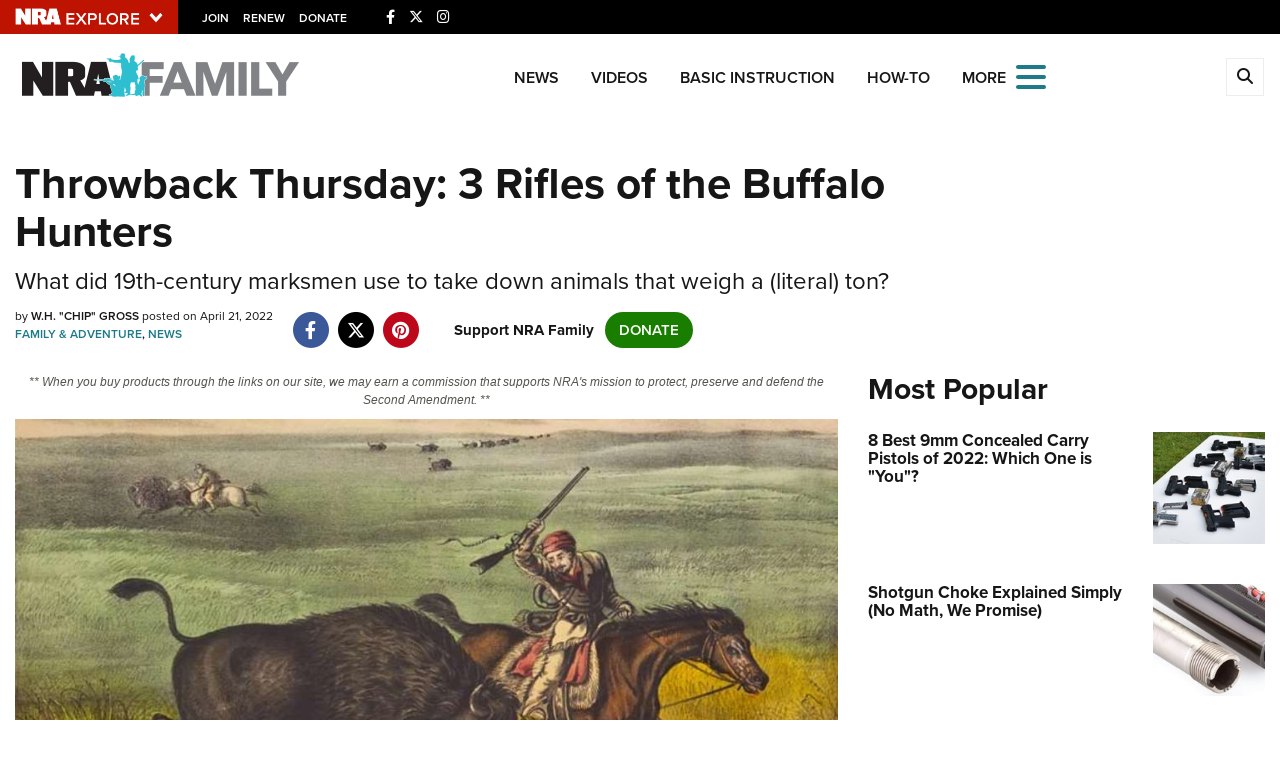

--- FILE ---
content_type: text/html; charset=utf-8
request_url: https://www.google.com/recaptcha/api2/aframe
body_size: 181
content:
<!DOCTYPE HTML><html><head><meta http-equiv="content-type" content="text/html; charset=UTF-8"></head><body><script nonce="hdfVDpnaNcUtWJFcREEESg">/** Anti-fraud and anti-abuse applications only. See google.com/recaptcha */ try{var clients={'sodar':'https://pagead2.googlesyndication.com/pagead/sodar?'};window.addEventListener("message",function(a){try{if(a.source===window.parent){var b=JSON.parse(a.data);var c=clients[b['id']];if(c){var d=document.createElement('img');d.src=c+b['params']+'&rc='+(localStorage.getItem("rc::a")?sessionStorage.getItem("rc::b"):"");window.document.body.appendChild(d);sessionStorage.setItem("rc::e",parseInt(sessionStorage.getItem("rc::e")||0)+1);localStorage.setItem("rc::h",'1767746423725');}}}catch(b){}});window.parent.postMessage("_grecaptcha_ready", "*");}catch(b){}</script></body></html>

--- FILE ---
content_type: text/plain
request_url: https://www.google-analytics.com/j/collect?v=1&_v=j102&a=695643640&t=pageview&_s=1&dl=https%3A%2F%2Fwww.nrafamily.org%2Fcontent%2Fthrowback-thursday-3-rifles-of-the-buffalo-hunters%2F&ul=en-us%40posix&dt=Throwback%20Thursday%3A%203%20Rifles%20of%20the%20Buffalo%20Hunters%20%7C%20NRA%20Family&sr=1280x720&vp=1280x720&_u=YGBAiEABBAAAACAAI~&jid=2008283864&gjid=1960995459&cid=1094589395.1767746422&tid=UA-65101434-1&_gid=340696662.1767746422&_slc=1&gtm=45He6151h2n81TFTGJZ4v812954105za200zd812954105&cd1=false&cd2=1767746420990.k5lh1f9q&cd3=2026-01-07T00%3A40%3A20.991%2B00%3A00&gcd=13l3l3l3l1l1&dma=0&tag_exp=103116026~103200004~104527906~104528500~104684208~104684211~105391253~115583767~115616985~115938466~115938468~116682876&z=1845944
body_size: -450
content:
2,cG-G3SFBC73R4

--- FILE ---
content_type: application/javascript
request_url: https://www.nrafamily.org/assets/js/all.min.js?v=6
body_size: 1487
content:
var app={init:function(){app.functionOne()},functionOne:function(){let e=1e3,n=$(window).width(),t=1;const a=new ResizeObserver((n=>{for(let i of n)t>5&&$(window).width()<e&&($(".banner-ad").hide(),a.disconnect()),t++}));if(n>e&&a.observe(document.querySelector(".banner-ad")),n<e&&$("#paged-content-sidebar-ad").length>0){var i="<div class='col-12'><div class='mobile-inline-ad d-block d-lg-none'></div></div>";$(".copy-stories>div").length<5?$(".copy-stories").append(i):$(".copy-stories>div:nth-child(5)").append(i),$("#paged-content-sidebar-ad").clone().appendTo(".mobile-inline-ad")}},getUrlParameterFallback:function(e){e=e.replace(/[\[]/,"\\[").replace(/[\]]/,"\\]");var n=new RegExp("[\\?&]"+e+"=([^&#]*)").exec(location.search);return null===n?"":decodeURIComponent(n[1].replace(/\+/g," "))},getUrlParameter:function(e){if(!("URLSearchParams"in window))return app.getUrlParameterFallback(e);var n=new URLSearchParams(window.location.search);return n.has(e)?n.get(e):""}};$("document").ready((function(){app.init()}));var galleryApp={init:function(){galleryApp.startUp()},startUp:function(){new Swiper(".swiper-container",{direction:"horizontal",autoHeight:!0,grabCursor:!0,pagination:{el:".swiper-pagination"},on:{imagesReady:function(e){$(".swiper-total-pages").html(e.slides.length)},slideChangeTransitionEnd:function(e){$(".swiper-current-page").html(e.activeIndex+1)}},navigation:{nextEl:".swiper-button-next",prevEl:".swiper-button-prev"}})}};$("document").ready((function(){null!==document.querySelector(".gallery-container")&&galleryApp.init()}));var InterestsApp={init:function(){InterestsApp.startUp()},startUp:function(){$(".load-more-interests").click((function(e){e.preventDefault(),$(".interests-cards").addClass("display-all"),$(".load-more-interests").hide()}))}};$("document").ready((function(){InterestsApp.init()}));var navApp={init:function(){navApp.startUp()},startUp:function(){if(window.IntersectionObserver){new IntersectionObserver((e=>{for(const n of e)1!=n.intersectionRatio?$(".sticky-header").fadeIn():$(".sticky-header").fadeOut()})).observe(document.querySelector(".sticky-header-trigger"))}else console.log("NO IntersectionObserver")}};$("document").ready((function(){navApp.init()}));var NewsletterApp={init:function(){NewsletterApp.startUp()},startUp:function(){$(".component.newsletter-subscribe").length&&$.get("/umbraco/surface/Forms/GetTokenUpdate",(function(e){$(".component.newsletter-subscribe form input[name=__RequestVerificationToken]").replaceWith(e)}))}};$("document").ready((function(){NewsletterApp.init()}));var pushMenuApp={init:function(){pushMenuApp.startUp()},startUp:function(){$(".btn-search").click((function(){$(".nav-search-container").is(":hidden")?($(".search-open").hide(),$(".search-close").show(),$(".nav-search-container").fadeIn("fast",(function(){$("#search-nav").focus()}))):($(".search-close").hide(),$(".search-open").show(),$(".nav-search-container").fadeOut("fast"))}));var e=$(".hamburger");e.on("click",(function(n){e.toggleClass("is-active"),$(".overlay").toggleClass("d-none"),$(".dropdown-toggle").attr("aria-expanded","false"),$(".dropdown-menu").removeClass("show"),$(window).scrollTop(0)})),$(".slide-menu-close-btn").on("click",(function(n){e.removeClass("is-active"),$(".overlay").addClass("d-none")})),$(document.body).click((function(e){!$(e.target).parents("#slide-menu").length&&$(".hamburger").hasClass("is-active")&&$(".slide-menu-control").click()})),$(".dropdown-toggle").on("click",(function(e){!$(e.target).parents("#slide-menu").length&&$(".hamburger").hasClass("is-active")&&$(".hamburger").click()}));$("#slide-menu").slideMenu({position:"left",submenuLinkAfter:'<div class="nav-arrow"><i class="fas fa-chevron-right"></i></div>',backLinkBefore:'<div class="nav-arrow"><i class="fas fa-chevron-left"></i></div>'})}};$("document").ready((function(){pushMenuApp.init()}));var sectionPageApp={init:function(){sectionPageApp.functionOne()},functionOne:function(){$(".load-more-featured-news").click((function(e){e.preventDefault(),$(".copy-features").addClass("display-all"),$(".load-more-featured-news").hide()}));var e=app.getUrlParameter("f");if(""!=e&&"latest"===e){var n=$(".latest-stories-list").first();n.length&&$("html, body").animate({scrollTop:n.offset().top-100},200,(function(){$("html, body").clearQueue()}))}}};$("document").ready((function(){sectionPageApp.init()}));

--- FILE ---
content_type: application/javascript
request_url: https://www.nrafamily.org/assets/js/vendor/slide-menu.min.js?v=6
body_size: 1733
content:
"use strict";var _createClass=function(){function t(t,e){for(var n=0;n<e.length;n++){var i=e[n];i.enumerable=i.enumerable||!1,i.configurable=!0,"value"in i&&(i.writable=!0),Object.defineProperty(t,i.key,i)}}return function(e,n,i){return n&&t(e.prototype,n),i&&t(e,i),e}}();function _classCallCheck(t,e){if(!(t instanceof e))throw new TypeError("Cannot call a class as a function")}!function(t){var e="slideMenu",n={position:"right",showBackLink:!0,keycodeOpen:null,keycodeClose:27,submenuLinkBefore:"",submenuLinkAfter:"",backLinkBefore:"",backLinkAfter:""},i=function(){function e(t){_classCallCheck(this,e),this.options=t,this._menu=t.elem,this._menu.find("ul:first").wrap('<div class="slider">'),this._anchors=this._menu.find("a"),this._slider=this._menu.find(".slider:first"),this._level=0,this._isOpen=!1,this._isAnimating=!1,this._hasMenu=this._anchors.length>0,this._lastAction=null,this._setupEventHandlers(),this._setupMenu(),this._hasMenu&&this._setupSubmenus()}return _createClass(e,[{key:"toggle",value:function(){var t=arguments.length>0&&void 0!==arguments[0]?arguments[0]:null,e=!(arguments.length>1&&void 0!==arguments[1])||arguments[1],n=void 0;null!==t?(t?(n=0,this._isOpen=!0):(n="left"===this.options.position?"-100%":"100%",this._isOpen=!1),this._triggerEvent(),e?this._triggerAnimation(this._menu,n):(this._pauseAnimations(this._triggerAnimation.bind(this,this._menu,n)),this._isAnimating=!1)):this._isOpen?this.close():this.open()}},{key:"open",value:function(){var t=!(arguments.length>0&&void 0!==arguments[0])||arguments[0];this._lastAction="open",this.toggle(!0,t)}},{key:"close",value:function(){var t=!(arguments.length>0&&void 0!==arguments[0])||arguments[0];this._lastAction="close",this.toggle(!1,t)}},{key:"back",value:function(){this._lastAction="back",this._navigate(null,-1)}},{key:"navigateTo",value:function(e){var n=this;if(!(e=this._menu.find(t(e)).first()).length)return!1;var i=e.parents("ul"),s=i.length-1;if(0===s)return!1;this._pauseAnimations((function(){n._level=s,i.show().first().addClass("active"),n._triggerAnimation(n._slider,100*-n._level)}))}},{key:"_setupEventHandlers",value:function(){var e=this;this._hasMenu&&this._anchors.click((function(n){var i=t(n.target).is("a")?t(n.target):t(n.target).parents("a:first");e._navigate(i)})),t(this._menu.add(this._slider)).on("transitionend msTransitionEnd",(function(){e._isAnimating=!1,e._triggerEvent(!0)})),t(document).keydown((function(t){switch(t.which){case e.options.keycodeClose:e.close();break;case e.options.keycodeOpen:e.open();break;default:return}t.preventDefault()})),this._menu.on("sm.back-after",(function(){var t="ul "+".active ".repeat(e._level+1);e._menu.find(t).removeClass("active").hide()}))}},{key:"_triggerEvent",value:function(){var t=arguments.length>0&&void 0!==arguments[0]&&arguments[0],e="sm."+this._lastAction;t&&(e+="-after"),this._menu.trigger(e)}},{key:"_navigate",value:function(t){var e=arguments.length>1&&void 0!==arguments[1]?arguments[1]:1;if(!this._isAnimating){var n=-100*(this._level+e);if(e>0){if(!t.next("ul").length)return;t.next("ul").addClass("active").show()}else if(0===this._level)return;this._lastAction=e>0?"forward":"back",this._level=this._level+e,this._triggerAnimation(this._slider,n)}}},{key:"_triggerAnimation",value:function(t,e){this._triggerEvent(),-1===String(e).indexOf("%")&&(e+="%"),t.css("transform","translateX("+e+")"),this._isAnimating=!0}},{key:"_setupMenu",value:function(){var t=this;this._pauseAnimations((function(){if("left"===t.options.position)t._menu.css({left:0,right:"auto",transform:"translateX(-100%)"});else t._menu.css({left:"auto",right:0});t._menu.show()}))}},{key:"_pauseAnimations",value:function(t){this._menu.addClass("no-transition"),t(),this._menu[0].offsetHeight,this._menu.removeClass("no-transition")}},{key:"_setupSubmenus",value:function(){var e=this;this._anchors.each((function(n,i){if((i=t(i)).next("ul").length){i.click((function(t){t.preventDefault()}));var s=i.text();if(i.html(e.options.submenuLinkBefore+s+e.options.submenuLinkAfter),e.options.showBackLink){var a=i.attr("data-back-title"),o=t('<a href="#back" class="slide-menu-control" data-action="back">'+a+"</a>");o.html(e.options.backLinkBefore+o.text()+e.options.backLinkAfter),i.next("ul").prepend(t("<li>").append(o))}}}))}}]),e}();t("body").on("click",".slide-menu-control",(function(n){var i=void 0,s=t(this).data("target");if((i=s&&"this"!==s?t("#"+s):t(this).parents(".slide-menu:first")).length){var a=i.data(e),o=t(this).data("action");return a&&"function"==typeof a[o]&&a[o](),!1}})),t.fn[e]=function(s){if(t(this).length){(s=t.extend({},n,s)).elem=t(this);var a=new i(s);return t(this).data(e,a),a}console.warn("Slide Menu: Unable to find menu DOM element. Maybe a typo?")}}(jQuery);